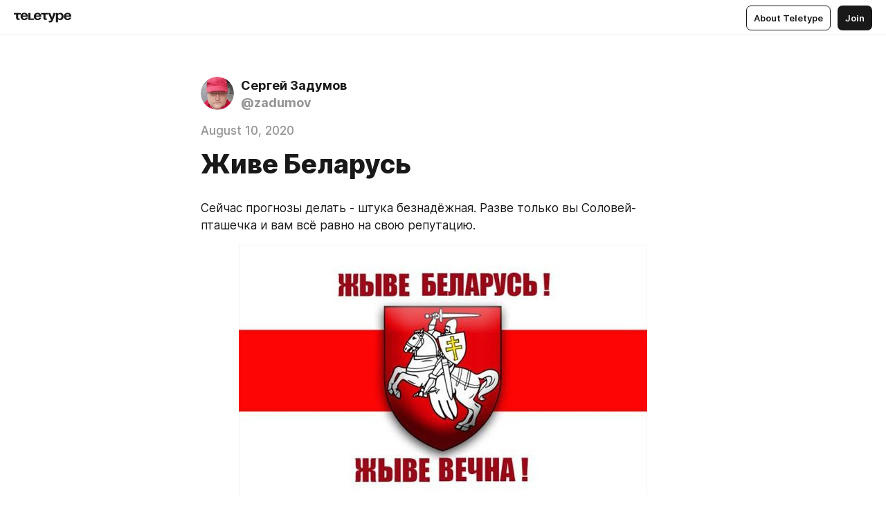

--- FILE ---
content_type: text/css
request_url: https://teletype.in/static/anchor.71ede48b.css
body_size: -89
content:
.articleAnchor[data-v-a8a12e16]{min-width:0;max-width:var(--document-column-size, auto);margin-left:auto;margin-right:auto;height:0;pointer-events:none}.articleAnchor__placer[data-v-a8a12e16]{position:fixed;transition:opacity .2s;opacity:.1}.articleAnchor__placer[data-v-a8a12e16]:hover{opacity:1}.articleAnchor__placer.m_hidden[data-v-a8a12e16]{opacity:0}.articleAnchor__button[data-v-a8a12e16]{position:absolute;right:100%;margin-right:10px;pointer-events:all}@media screen and (max-width: 720px){.articleAnchor[data-v-a8a12e16]{display:none}}
